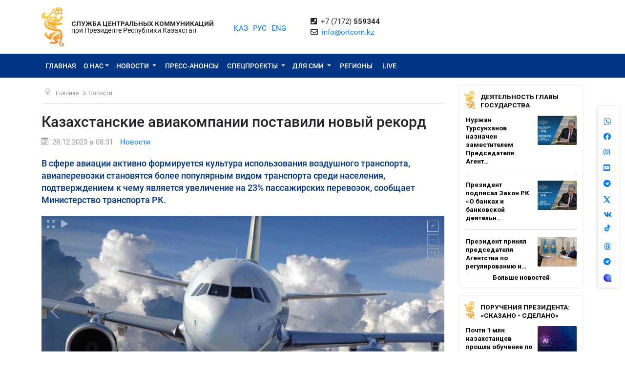

--- FILE ---
content_type: text/html; charset=UTF-8
request_url: https://ortcom.kz/ru/novosti/1703734283
body_size: 11985
content:
<!DOCTYPE html>
<html lang="ru-RU"
      class="no-js ru" xmlns="http://www.w3.org/1999/xhtml" xmlns:og="http://opengraphprotocol.org/schema/">
<head >
    <title>Казахстанские авиакомпании поставили новый рекорд</title>
    <meta name="keywords" content="ortcom" />
<meta name="description" content="В сфере авиации активно формируется культура использования воздушного транспорта, авиаперевозки становятся более популярным видом транспорта среди населения, подтверждением к чему является увеличение на 23% пассажирских перевозок, сообщает Министерство транспорта РК." />
<meta name="robots" content="all" />
<meta property="og:title" content="Казахстанские авиакомпании поставили новый рекорд" />
<meta property="og:site_name" content="СЦК при Президенте РК" />
<meta property="og:description" content="В сфере авиации активно формируется культура использования воздушного транспорта, авиаперевозки становятся более популярным видом транспорта среди населения, подтверждением к чему является увеличение на 23% пассажирских перевозок, сообщает Министерство транспорта РК." />
<meta property="og:url" content="https://ortcom.kz/ru/novosti/1703734283" />
<meta property="og:type" content="article" />
<meta property="og:locale" content="ru_RU" />
<meta property="og:image" content="https://ortcom.kz/cache/imagine/main_page_full/uploads/posts/658/cee/52b/658cee52b9950780762942.jpg" />
<meta property="article:publisher" content="https://facebook.com/ortcom.kz/" />
<meta property="robots" content="all" />
<meta property="article:section" content="Новости" />
<meta property="article:published_time" content="2023-12-28T08:31:00+05:00" />
<meta property="article:modified_time" content="2023-12-28T08:41:06+05:00" />
<meta property="og:updated_time" content="2023-12-28T08:41:06+05:00" />
<meta property="twitter:card" content="summary_large_image" />
<meta property="twitter:title" content="Казахстанские авиакомпании поставили новый рекорд" />
<meta property="twitter:description" content="В сфере авиации активно формируется культура использования воздушного транспорта, авиаперевозки становятся более популярным видом транспорта среди населения, подтверждением к чему является увеличение на 23% пассажирских перевозок, сообщает Министерство транспорта РК." />
<meta property="og:image:alt" content="Казахстанские авиакомпании поставили новый рекорд" />
<meta property="twitter:image" content="https://ortcom.kz/cache/imagine/main_page_full/uploads/posts/658/cee/52b/658cee52b9950780762942.jpg" />
<meta property="og:image:secure_url" content="https://ortcom.kz/cache/imagine/main_page_full/uploads/posts/658/cee/52b/658cee52b9950780762942.jpg" />
<meta property="og:image:width" content="1152" />
<meta property="og:image:height" content="720" />
<meta property="og:image:type" content="image/jpeg" />
<meta http-equiv="Content-Type" content="text/html; charset=utf-8" />
<meta charset="UTF-8" />

    <link rel="canonical" href="https://ortcom.kz/ru/novosti/1703734283"/>

    

    <meta name="yandex-verification" content="55b6d03c2c8d2522"/>
    <meta name="viewport" content="width=device-width, initial-scale=1, shrink-to-fit=no">
    <link href="/build/images/favicon.ico" rel="shortcut icon" type="image/vnd.microsoft.icon"/>
    <link rel="preload" href="/fonts/roboto-v20-latin_cyrillic-ext_cyrillic-regular.woff2" as="font" type="font/woff2"
          crossorigin>
    <link rel="preload" href="/fonts/roboto-v20-latin_cyrillic-ext_cyrillic-italic.woff2" as="font" type="font/woff2"
          crossorigin>
    <link rel="preload" href="/fonts/roboto-v20-latin_cyrillic-ext_cyrillic-500.woff2" as="font" type="font/woff2"
          crossorigin>
    <link rel="preload" href="/fonts/roboto-v20-latin_cyrillic-ext_cyrillic-500italic.woff2" as="font" type="font/woff2"
          crossorigin>
    <script>window.yaContextCb = window.yaContextCb || []</script>
    <script src="https://yandex.ru/ads/system/context.js" async></script>
            <link href="/ru/amp/novosti/1703734283"
          rel="amphtml"/>

                <script type="application/ld+json">{"@context":"https:\/\/schema.org","@type":"WebSite","@id":"https:\/\/ortcom.kz\/#website","url":"https:\/\/ortcom.kz\/","name":"\u0421\u0426\u041a \u043f\u0440\u0438 \u041f\u0440\u0435\u0437\u0438\u0434\u0435\u043d\u0442\u0435 \u0420\u041a","potentialAction":{"@type":"SearchAction","target":"https:\/\/ortcom.kz\/ru\/search\/?search_text={search_term_string}","query-input":"required name=search_term_string"}}</script>
        <script type="application/ld+json">{"@context":"http:\/\/schema.org","@type":"WebPage","headline":"\u0421\u041b\u0423\u0416\u0411\u0410 \u0426\u0415\u041d\u0422\u0420\u0410\u041b\u042c\u041d\u042b\u0425 \u041a\u041e\u041c\u041c\u0423\u041d\u0418\u041a\u0410\u0426\u0418\u0419","url":"https:\/\/ortcom.kz\/"}</script>
        <script type="application/ld+json">{"@context":"https:\/\/schema.org","@type":"Organization","@id":"https:\/\/ortcom.kz\/#organization","name":"\u0421\u041b\u0423\u0416\u0411\u0410 \u0426\u0415\u041d\u0422\u0420\u0410\u041b\u042c\u041d\u042b\u0425 \u041a\u041e\u041c\u041c\u0423\u041d\u0418\u041a\u0410\u0426\u0418\u0419","email":"info@ortcom.kz","url":"https:\/\/ortcom.kz\/","sameAs":["https:\/\/www.facebook.com\/ortcomkz\/","https:\/\/twitter.com\/ortcomkz","https:\/\/www.instagram.com\/sck_official\/","https:\/\/vk.com\/sckastana"],"address":{"@type":"PostalAddress","streetAddress":"\u0420\u0435\u0441\u043f\u0443\u0431\u043b\u0438\u043a\u0430 \u041a\u0430\u0437\u0430\u0445\u0441\u0442\u0430\u043d, \u0433. \u0410\u0441\u0442\u0430\u043d\u0430, \u0443\u043b. \u041a\u043e\u043d\u0430\u0435\u0432\u0430, \u0434. 4","addressLocality":"8","addressRegion":"Astana","postalCode":"010000","addressCountry":{"@type":"Country","name":"\u041a\u0430\u0437\u0430\u0445\u0441\u0442\u0430\u043d"}},"contactPoint":{"@type":"ContactPoint","telephone":"+77172559344","contactType":"technical support"},"logo":{"@type":"ImageObject","url":"https:\/\/ortcom.kz\/build\/images\/logo_bars.png","width":212,"height":25}}</script>
    

        <script type="application/ld+json">{"@context":"https:\/\/schema.org","@type":"NewsArticle","name":"\u041a\u0430\u0437\u0430\u0445\u0441\u0442\u0430\u043d\u0441\u043a\u0438\u0435 \u0430\u0432\u0438\u0430\u043a\u043e\u043c\u043f\u0430\u043d\u0438\u0438 \u043f\u043e\u0441\u0442\u0430\u0432\u0438\u043b\u0438 \u043d\u043e\u0432\u044b\u0439 \u0440\u0435\u043a\u043e\u0440\u0434","headline":"\u041a\u0430\u0437\u0430\u0445\u0441\u0442\u0430\u043d\u0441\u043a\u0438\u0435 \u0430\u0432\u0438\u0430\u043a\u043e\u043c\u043f\u0430\u043d\u0438\u0438 \u043f\u043e\u0441\u0442\u0430\u0432\u0438\u043b\u0438 \u043d\u043e\u0432\u044b\u0439 \u0440\u0435\u043a\u043e\u0440\u0434","description":"\u0412 \u0441\u0444\u0435\u0440\u0435 \u0430\u0432\u0438\u0430\u0446\u0438\u0438 \u0430\u043a\u0442\u0438\u0432\u043d\u043e \u0444\u043e\u0440\u043c\u0438\u0440\u0443\u0435\u0442\u0441\u044f \u043a\u0443\u043b\u044c\u0442\u0443\u0440\u0430 \u0438\u0441\u043f\u043e\u043b\u044c\u0437\u043e\u0432\u0430\u043d\u0438\u044f \u0432\u043e\u0437\u0434\u0443\u0448\u043d\u043e\u0433\u043e \u0442\u0440\u0430\u043d\u0441\u043f\u043e\u0440\u0442\u0430, \u0430\u0432\u0438\u0430\u043f\u0435\u0440\u0435\u0432\u043e\u0437\u043a\u0438 \u0441\u0442\u0430\u043d\u043e\u0432\u044f\u0442\u0441\u044f \u0431\u043e\u043b\u0435\u0435 \u043f\u043e\u043f\u0443\u043b\u044f\u0440\u043d\u044b\u043c \u0432\u0438\u0434\u043e\u043c \u0442\u0440\u0430\u043d\u0441\u043f\u043e\u0440\u0442\u0430 \u0441\u0440\u0435\u0434\u0438 \u043d\u0430\u0441\u0435\u043b\u0435\u043d\u0438\u044f, \u043f\u043e\u0434\u0442\u0432\u0435\u0440\u0436\u0434\u0435\u043d\u0438\u0435\u043c \u043a \u0447\u0435\u043c\u0443 \u044f\u0432\u043b\u044f\u0435\u0442\u0441\u044f \u0443\u0432\u0435\u043b\u0438\u0447\u0435\u043d\u0438\u0435 \u043d\u0430 23% \u043f\u0430\u0441\u0441\u0430\u0436\u0438\u0440\u0441\u043a\u0438\u0445 \u043f\u0435\u0440\u0435\u0432\u043e\u0437\u043e\u043a, \u0441\u043e\u043e\u0431\u0449\u0430\u0435\u0442 \u041c\u0438\u043d\u0438\u0441\u0442\u0435\u0440\u0441\u0442\u0432\u043e \u0442\u0440\u0430\u043d\u0441\u043f\u043e\u0440\u0442\u0430 \u0420\u041a.","articleBody":"\u0412 \u0442\u0435\u043a\u0443\u0449\u0435\u043c \u0433\u043e\u0434\u0443 \u043a\u0430\u0437\u0430\u0445\u0441\u0442\u0430\u043d\u0441\u043a\u0438\u043c\u0438 \u0430\u0432\u0438\u0430\u043a\u043e\u043c\u043f\u0430\u043d\u0438\u044f\u043c\u0438 \u043f\u0435\u0440\u0435\u0432\u0435\u0437\u0435\u043d\u043e \u0440\u0435\u043a\u043e\u0440\u0434\u043d\u044b\u0435 13 \u043c\u043b\u043d \u043f\u0430\u0441\u0441\u0430\u0436\u0438\u0440\u043e\u0432.\r\n\r\n\u041f\u0430\u0440\u043a \u0432\u043e\u0437\u0434\u0443\u0448\u043d\u044b\u0445 \u0441\u0443\u0434\u043e\u0432 \u043a\u0430\u0437\u0430\u0445\u0441\u0442\u0430\u043d\u0441\u043a\u0438\u0445 \u0430\u0432\u0438\u0430\u043a\u043e\u043c\u043f\u0430\u043d\u0438\u0439 \u0431\u044b\u043b \u0443\u0432\u0435\u043b\u0438\u0447\u0435\u043d \u0441 89 \u0434\u043e 99 \u0435\u0434\u0438\u043d\u0438\u0446, \u0435\u043c\u043a\u043e\u0441\u0442\u044c \u043a\u0440\u0435\u0441\u0435\u043b-\u043c\u0435\u0441\u0442 \u0443\u0432\u0435\u043b\u0438\u0447\u0435\u043d\u0430 \u0441 12 \u0434\u043e 15 \u0442\u044b\u0441\u044f\u0447, \u0440\u043e\u0441\u0442 \u0441\u043e\u0441\u0442\u0430\u0432\u0438\u043b 26%. \u041f\u0440\u0438\u043d\u044f\u0442\u044b\u0435 \u043c\u0435\u0440\u044b \u043f\u043e\u0437\u0432\u043e\u043b\u044f\u0442 \u0443\u043b\u0443\u0447\u0448\u0438\u0442\u044c \u0434\u043e\u0441\u0442\u0443\u043f\u043d\u043e\u0441\u0442\u044c \u0430\u0432\u0438\u0430\u043f\u0435\u0440\u0435\u0432\u043e\u0437\u043e\u043a \u0438 \u043f\u043e\u0432\u044b\u0441\u0438\u0442\u044c \u0440\u0435\u0433\u0443\u043b\u044f\u0440\u043d\u043e\u0441\u0442\u044c \u0440\u0435\u0439\u0441\u043e\u0432.\r\n\r\n\u0417\u0430 \u0441\u0447\u0435\u0442 \u0447\u0430\u0441\u0442\u043d\u044b\u0445 \u0438\u043d\u0432\u0435\u0441\u0442\u0438\u0446\u0438\u0439 \u0432\u0435\u0434\u0435\u0442\u0441\u044f \u0441\u0442\u0440\u043e\u0438\u0442\u0435\u043b\u044c\u0441\u0442\u0432\u043e 3-\u0445 \u043d\u043e\u0432\u044b\u0445 \u043f\u0430\u0441\u0441\u0430\u0436\u0438\u0440\u0441\u043a\u0438\u0445 \u0442\u0435\u0440\u043c\u0438\u043d\u0430\u043b\u043e\u0432 \u0432 \u0433\u043e\u0440\u043e\u0434\u0430\u0445 \u0428\u044b\u043c\u043a\u0435\u043d\u0442, \u041a\u044b\u0437\u044b\u043b\u043e\u0440\u0434\u0430 \u0438 \u0410\u043b\u043c\u0430\u0442\u044b, \u043a\u043e\u0442\u043e\u0440\u044b\u0435 \u0437\u0430\u0432\u0435\u0440\u0448\u0430\u0442\u0441\u044f \u0432 \u043c\u0430\u0440\u0442\u0435, \u043c\u0430\u0435 \u0438 \u0438\u044e\u043d\u0435 \u0441\u043b\u0435\u0434\u0443\u044e\u0449\u0435\u0433\u043e \u0433\u043e\u0434\u0430.\r\n\r\n\u0412 \u0446\u0435\u043b\u044f\u0445 \u043f\u043e\u043a\u0440\u044b\u0442\u0438\u044f \u0432\u0441\u0435\u0445 \u0440\u0435\u0433\u0438\u043e\u043d\u043e\u0432 \u0434\u043e\u0441\u0442\u0443\u043f\u043d\u044b\u043c\u0438 \u0430\u0432\u0438\u0430\u043f\u0435\u0440\u0435\u0432\u043e\u0437\u043a\u0430\u043c\u0438 \u043f\u0440\u043e\u0441\u0443\u0431\u0441\u0438\u0434\u0438\u0440\u043e\u0432\u0430\u043d\u043e 23 \u0432\u043d\u0443\u0442\u0440\u0435\u043d\u043d\u0438\u0445 \u0441\u043e\u0446\u0438\u0430\u043b\u044c\u043d\u043e-\u0437\u043d\u0430\u0447\u0438\u043c\u044b\u0445 \u0438 \u0442\u0443\u0440\u0438\u0441\u0442\u0438\u0447\u0435\u0441\u043a\u0438\u0445 \u043c\u0430\u0440\u0448\u0440\u0443\u0442\u0430.\r\n\r\n\u041a\u0026nbsp;\u043a\u043e\u043d\u0446\u0443\u0026nbsp;\u0433\u043e\u0434\u0430\u0026nbsp;\u043a\u0430\u0437\u0430\u0445\u0441\u0442\u0430\u043d\u0441\u043a\u0438\u0435\u0026nbsp;\u0430\u044d\u0440\u043e\u043f\u043e\u0440\u0442\u044b\u0026nbsp;\u043e\u0431\u0441\u043b\u0443\u0436\u0430\u0442\u0026nbsp;\u0431\u043e\u043b\u0435\u0435 25\u0026nbsp;\u043c\u043b\u043d\u0026nbsp;\u043f\u0430\u0441\u0441\u0430\u0436\u0438\u0440\u043e\u0432, \u0447\u0442\u043e \u043d\u0430 22%\u0026nbsp;\u0431\u043e\u043b\u044c\u0448\u0435, \u0447\u0435\u043c \u0432\u0026nbsp;2022\u0026nbsp;\u0433\u043e\u0434\u0443.\r\n\r\n\u041e\u0431\u044a\u0435\u043c \u0432\u043d\u0443\u0442\u0440\u0435\u043d\u043d\u0438\u0445 \u043f\u0435\u0440\u0435\u0432\u043e\u0437\u043e\u043a \u043f\u043e\u043b\u043d\u043e\u0441\u0442\u044c\u044e \u0432\u043e\u0441\u0441\u0442\u0430\u043d\u043e\u0432\u043b\u0435\u043d \u0438 \u0441\u043e\u0441\u0442\u0430\u0432\u043b\u044f\u0435\u0442\u0026nbsp;640 \u0440\u0435\u0439\u0441\u043e\u0432 \u043f\u043e 50 \u043c\u0430\u0440\u0448\u0440\u0443\u0442\u0430\u043c \u0432 \u043d\u0435\u0434\u0435\u043b\u044e.\r\n\r\n\u041c\u0435\u0436\u0434\u0443\u043d\u0430\u0440\u043e\u0434\u043d\u043e\u0435 \u0432\u043e\u0437\u0434\u0443\u0448\u043d\u043e\u0435 \u0441\u043e\u043e\u0431\u0449\u0435\u043d\u0438\u0435\u0026nbsp;\u043d\u0430\u043b\u0430\u0436\u0435\u043d\u043e\u0026nbsp;\u0441 28 \u0441\u0442\u0440\u0430\u043d\u0430\u043c\u0438.\u0026nbsp;\u0412\u0026nbsp;\u044d\u0442\u043e\u043c \u0433\u043e\u0434\u0443\u0026nbsp;\u0432\u043e\u0437\u043e\u0431\u043d\u043e\u0432\u043b\u0435\u043d\u044b\u0026nbsp;\u0438 \u043e\u0442\u043a\u0440\u044b\u0442\u044b \u043d\u043e\u0432\u044b\u0435 \u0440\u0435\u0439\u0441\u044b \u0432 13 \u0441\u0442\u0440\u0430\u043d \u043f\u043e 23 \u043c\u0430\u0440\u0448\u0440\u0443\u0442\u0430\u043c.","dateCreated":"2023-12-28T08:41:06+05:00","datePublished":"2023-12-28T03:31:00+00:00","dateModified":"2023-12-28T08:41:06+05:00","articleSection":"\u041d\u043e\u0432\u043e\u0441\u0442\u0438","publisher":{"@type":"Organization","name":"Ortcom.kz","url":"\/","address":{"@type":"PostalAddress","streetAddress":"\u0443\u043b. \u041a\u043e\u043d\u0430\u0435\u0432\u0430, \u0434. 4","addressLocality":"\u0433. \u0410\u0441\u0442\u0430\u043d\u0430","addressRegion":"\u0410\u0441\u0442\u0430\u043d\u0430","postalCode":"010000","addressCountry":{"@type":"Country","name":"\u041a\u0430\u0437\u0430\u0445\u0441\u0442\u0430\u043d"}},"contactPoint":{"@type":"ContactPoint","telephone":"+77172559344","contactType":"technical support"},"logo":{"@type":"ImageObject","url":"https:\/\/ortcom.kz\/build\/images\/logo_bars.png","width":212,"height":25},"sameAs":["https:\/\/www.facebook.com\/ortcomkz\/","https:\/\/twitter.com\/ortcomkz","https:\/\/www.instagram.com\/sck_official\/","https:\/\/vk.com\/sckastana"]},"url":"https:\/\/ortcom.kz\/ru\/novosti\/1703734283","mainEntityOfPage":{"@type":"WebPage","@id":"https:\/\/ortcom.kz\/ru\/novosti\/1703734283","name":"\u041a\u0430\u0437\u0430\u0445\u0441\u0442\u0430\u043d\u0441\u043a\u0438\u0435 \u0430\u0432\u0438\u0430\u043a\u043e\u043c\u043f\u0430\u043d\u0438\u0438 \u043f\u043e\u0441\u0442\u0430\u0432\u0438\u043b\u0438 \u043d\u043e\u0432\u044b\u0439 \u0440\u0435\u043a\u043e\u0440\u0434"},"author":{"@type":"Person","name":"\u0421\u041b\u0423\u0416\u0411\u0410 \u0426\u0415\u041d\u0422\u0420\u0410\u041b\u042c\u041d\u042b\u0425 \u041a\u041e\u041c\u041c\u0423\u041d\u0418\u041a\u0410\u0426\u0418\u0419","url":"https:\/\/ortcom.kz\/"},"image":{"@type":"ImageObject","url":"https:\/\/ortcom.kz\/uploads\/posts\/658\/cee\/52b\/658cee52b9950780762942.jpg","width":1152,"height":720}}</script>
    <script type="application/ld+json">{"@context":"https:\/\/schema.org","@type":"hentry","entry-title":"\u041a\u0430\u0437\u0430\u0445\u0441\u0442\u0430\u043d\u0441\u043a\u0438\u0435 \u0430\u0432\u0438\u0430\u043a\u043e\u043c\u043f\u0430\u043d\u0438\u0438 \u043f\u043e\u0441\u0442\u0430\u0432\u0438\u043b\u0438 \u043d\u043e\u0432\u044b\u0439 \u0440\u0435\u043a\u043e\u0440\u0434","published":"2023-12-28T03:31:00+00:00","updated":"2023-12-28T08:41:06+05:00"}</script>
    <script type="application/ld+json">{"@context":"https:\/\/schema.org","@type":"BreadcrumbList","itemListElement":[{"@type":"ListItem","position":1,"item":{"@id":"https:\/\/ortcom.kz\/","url":"https:\/\/ortcom.kz\/","name":"\u041a\u0430\u0437\u0430\u0445\u0441\u0442\u0430\u043d\u0441\u043a\u0438\u0435 \u0430\u0432\u0438\u0430\u043a\u043e\u043c\u043f\u0430\u043d\u0438\u0438 \u043f\u043e\u0441\u0442\u0430\u0432\u0438\u043b\u0438 \u043d\u043e\u0432\u044b\u0439 \u0440\u0435\u043a\u043e\u0440\u0434"}},{"@type":"ListItem","position":2,"item":{"@id":"\/?_locale=ru","url":"\/?_locale=ru","name":"\u0413\u043b\u0430\u0432\u043d\u0430\u044f"}},{"@type":"ListItem","position":3,"item":{"@id":"\/ru\/novosti","url":"\/ru\/novosti","name":"\u041d\u043e\u0432\u043e\u0441\u0442\u0438"}}]}</script>

                <link href="//cdnjs.cloudflare.com/ajax/libs/font-awesome/5.9.0/css/all.min.css" type="text/css"
              rel="stylesheet"/>
        <script src="https://kit.fontawesome.com/0d29cb5466.js" crossorigin="anonymous"></script>
        <link href="/build/app.2f50c3c0.css" type="text/css" rel="stylesheet"/>
        <link href="/custom.css" type="text/css" rel="stylesheet"/>
    

    <link rel="stylesheet" href="https://cdnjs.cloudflare.com/ajax/libs/unitegallery/1.7.40/css/unite-gallery.min.css"
          integrity="sha512-EViDct/SXnZMMG2ZDK7E2r3o/rDIwocOkVYpEvbMM/4Mr3on8V70n7dLcLdOrVyPuvEFyqQzya1YPNV1DFlf0g=="
          crossorigin="anonymous"/>
    <link rel="stylesheet" href="/build/content.510a19a0.css">

            <!-- Global site tag (gtag.js) - Google Analytics -->
    <script async src="https://www.googletagmanager.com/gtag/js?id=UA-125460867-1"></script>
    <script>
        window.dataLayer = window.dataLayer || [];

        function gtag() {
            dataLayer.push(arguments);
        }

        gtag('js', new Date());
        gtag('config', 'UA-125460867-1');
    </script>
        <!-- Yandex.Metrika counter -->
    <script type="text/javascript">
        (function (d, w, c) {
            (w[c] = w[c] || []).push(function () {
                try {
                    w.yaCounter50955062 = new Ya.Metrika2({
                        id: 50955062,
                        clickmap: true,
                        trackLinks: true,
                        accurateTrackBounce: true
                    });
                } catch (e) {
                }
            });

            var n = d.getElementsByTagName("script")[0],
                s = d.createElement("script"),
                f = function () {
                    n.parentNode.insertBefore(s, n);
                };
            s.type = "text/javascript";
            s.async = true;
            s.src = "https://mc.yandex.ru/metrika/tag.js";

            if (w.opera == "[object Opera]") {
                d.addEventListener("DOMContentLoaded", f, false);
            } else {
                f();
            }
        })(document, window, "yandex_metrika_callbacks2");
    </script>
    <noscript>
        <div><img src="https://mc.yandex.ru/watch/50955062" style="position:absolute; left:-9999px;" alt=""/></div>
    </noscript>
    <!-- /Yandex.Metrika counter -->

    <style>
        html {
            filter: grayscale(0) !important;
        }
    </style>
</head>
<body class="desktop">
        <div class="container d-flex xs-p-15">
        <div class="logo-top d-flex justify-content-center">
            <a href="/ru/" class="d-flex justify-content-center">
                <img src="/build/images/logo_bars.png" alt="ortcom.kz">
            </a>
        </div>

        <div class="titles d-flex flex-column justify-content-center xl-pl-15">
                            <div class="header__title header__title--bold text-uppercase ">Служба центральных коммуникаций</div>
                <div class="header__title">при Президенте Республики Казахстан</div>
                    </div>

        <div class="languages d-flex justify-content-center align-items-center">
            


<ul class="local-switcher d-flex justify-content-center  xs-mt-20">
    <li>
        <a href="/kk/novosti/1703734283" class="local-switcher__link ">ҚАЗ</a>
    </li>
    <li class="xs-ml-10">
        <a href="/ru/novosti/1703734283" class="local-switcher__link local-switcher__link--active">РУС</a>
    </li>
    <li class="xs-ml-10">
        <a href="/en/novosti/1703734283" class="local-switcher__link ">ENG</a>
    </li>
</ul>        </div>

            <div class="contacts d-flex justify-content-center align-items-center">
            <div>
                <i class="fas fa-phone-square">&nbsp;</i>
                +7 (7172) <strong>559344</strong>
                <br>
                <i class="far fa-envelope">&nbsp;</i>
                <a href="mailto:info@ortcom.kz">info@ortcom.kz</a>&nbsp;
            </div>
        </div>
        <div class="social d-flex justify-content-center align-items-center">
            <a href="https://whatsapp.com/channel/0029Va8NuFJ9xVJc0yKMAY2H" class="d-block"><img src="/uploads/wa-ic-bl.svg" alt="whats app" width="16" height="16"></a>
            <a href="https://www.facebook.com/ortcomkz" target="_blank" class="d-block"><i class="fab fa-facebook">&nbsp;</i></a>
            <a href="https://www.instagram.com/ortcom.kz" target="_blank" class="d-block"><i class="fab fa-instagram">&nbsp;</i></a>
            <a href="https://www.youtube.com/user/ortcomkz" target="_blank" class="d-block"><i class="fab fa-youtube-square">&nbsp;</i></a>
            <a href="https://t.me/ortcom_kz" target="_blank" class="d-block"><i class="fab fa-telegram">&nbsp;</i></a>
            <a href="https://twitter.com/ortcomkz" target="_blank" class="d-block"><img src="/twit-x-ic.png" class="icon-x-new2"></a>
            <a href="https://vk.com/ortcom__kz" target="_blank" class="d-block"><i class="fab fa-vk">&nbsp;</i></a>
            <a href="https://www.tiktok.com/@ortcom.kz" target="_blank" class="d-block tktk"><img src="/tiktok-logo.svg" style="height:14px;text-align:center;margin-top:-13px;margin-left:2px;"></a>
            <a href="https://www.threads.com/@ortcom.kz?hl=ru" class="d-block"><img src="/uploads/th-ic-bl.svg" alt="whats app" width="16" height="16"></a>
            <a href="https://t.me/AntiFakeCenter" target="_blank" class="d-block"><i class="fab fa-telegram">&nbsp;</i></a>
            <a href="https://aitu.io/categoriya/ortcom_kz/" target="_blank" rel="nofollow" class="d-block"><img src="/uploads/aitu.png" alt="aitu app" width="16" height="16"></a>
        </div>

    </div>
</header>    

<nav class="navigation navbar navbar-expand-lg bg-blue navbar-dark bg-primary justify-content-between"
     role="navigation">
    <div class="container">
        <a class="navbar-brand d-block d-sm-none" href="javascript:void(0)">Меню</a>

        <button class="navbar-toggler" type="button" data-toggle="collapse" data-target="#navbarToggleExternalContent"
                aria-controls="navbarNavDropdown" aria-expanded="false" aria-label="Toggle navigation">
            <span class="navbar-toggler-icon"></span>
        </button>

        <div class="navbar-collapse collapse" id="navbarToggleExternalContent">
            <ul class="nav nav-pills navbar-nav text-uppercase">
                <li class="nav-item ">
                    <a href="/ru/" class="nav-link">
                        Главная
                    </a>
                </li>
                <li class="nav-item  deeper dropdown parent">
                    <a href="javascript:void(0)"
                       class="nav-link dropdown-toggle"
                       id="navbarDropdownMenuAbout" data-toggle="dropdown" aria-haspopup="true" aria-expanded="false"
                    >О нас</a>
                    <ul class="dropdown-menu" aria-labelledby="navbarDropdownMenuAbout">
                        <li class="">
                            <a href="/ru/obshchie-svedeniya">Общие сведения</a>
                        </li>
                        <li class="">
                            <a href="/ru/predlozheniya">Руководство</a>
                        </li>
                        <li class="">
                            <a href="/ru/kontaktnaya-informatsiya">Контактная информация</a>
                        </li>
                        <li class="">
                            <a href="/ru/pravovaya-informatsiya">Правовая информация</a>
                        </li>
                        <li class="">
                            <a href="/ru/gosudarstvennye-zakupki">Государственные закупки</a>
                        </li>

                        <li class="">
                                                            <a href="https://ortcom.kz/press/index.html">
                                                                        Возможности пресс-центра
                                </a>
                        </li>
                    </ul>
                </li>
                <li class="nav-item  deeper dropdown parent">
                    <a href="javascript:void(0)"
                       class="nav-link dropdown-toggle"
                       id="navbarDropdownMenuNews" data-toggle="dropdown" aria-haspopup="true" aria-expanded="false">
                        Новости
                    </a>
                    <ul class="dropdown-menu" aria-labelledby="navbarDropdownMenuNews">
                        <li class="">
                            <a href="/ru/novosti">
                                Новости
                            </a>
                        </li>

                        <li class="">
                            <a href="/ru/region-news">
                                                                    Новости регионов
                                                                                                                            </a>
                        </li>

                        <li class="">
                            <a href="/ru/deyatelnost-glavy-gosudarstva">Деятельность Главы государства</a>
                        </li>
                        <li class="">
                            <a href="/ru/world-smi">
                                                                    В объективе мировых СМИ
                                                                                                                            </a>
                        </li>
                        <li class="">
                            <a href="/ru/deyatelnost-pravitelstva">
                                                                    Поручения Президента: «Сказано - Сделано»
                                                                                                                            </a>
                        </li>
                    </ul>
                </li>
                <li class="nav-item press-anonsy ">
                    <a href="/ru/ism-press-anonsy">Пресс-анонсы</a>
                </li>
                <li class="nav-item spetsproekty deeper dropdown parent ">
                    <a href="javascript:void(0)"
                       class="nav-link dropdown-toggle"
                       id="navbarDropdownMenuSpetsproekty" data-toggle="dropdown" aria-haspopup="true"
                       aria-expanded="false">
                        Спецпроекты
                    </a>
                    <ul class="dropdown-menu" aria-labelledby="navbarDropdownMenuSpetsproekty">
                        <li class="">
                            <a href="/ru/soyle">Выездные брифинги</a>
                        </li>
                        <li class="">
                            <a href="/ru/ekspertnoe-obsuzhdenie">Экспертное обсуждение</a>
                        </li>
                    </ul>
                </li>
                <li class="nav-item ism deeper dropdown parent ">
                    <a href="javascript:void(0)"
                       class="nav-link dropdown-toggle"
                       id="navbarDropdownMenuSMI" data-toggle="dropdown" aria-haspopup="true" aria-expanded="false">
                        Для СМИ
                    </a>
                    <ul class="dropdown-menu" aria-labelledby="navbarDropdownMenuSMI">
                        <li class="">
                            <a href="/ru/press-relizy">Пресс-мероприятия СЦК</a>
                        </li>
                        <li class="">
                            <a href="/ru/infografika">Инфографика</a>
                        </li>
                        <li class="">
                            <a href="/ru/video">Видео</a>
                        </li>
                        <li class="">
                            <a href="/ru/fotobank">Фотобанк для СМИ</a>
                        </li>
                                                                                                <li class="">
                            <a href="/ru/accreditation-smi">
                                Аккредитация СМИ
                            </a>
                        </li>
                    </ul>
                </li>
                <li class="nav-item rsk ">
                    <a href="/ru/rsk" class="">Регионы</a>
                </li>

                                    <li class="nav-item live ">
                        <a href="/ru/live" class="">
                            <span class="">LIVE</span>
                        </a>
                    </li>
                            </ul>
            <form class="form-inline d-block d-sm-none" method="get" action="https://ortcom.kz/ru/search/">
                <input class="form-control mr-sm-2" type="search" placeholder="Поиск по сайту"
                       aria-label="Поиск...">
                <button class="btn btn-primary btn-block xs-mt-10" type="submit">Поиск по сайту</button>
            </form>
        </div>
    </div>

</nav>
    <div class="container content">
        <div class="row">
            <div class="col-lg-9">
                <ul itemscope="" itemtype="https://schema.org/BreadcrumbList" class="breadcrumb xs-mt-20 xs-mb-20">
    <li class="active">
        <span class="divider icon-location"></span>
    </li>

            <li itemprop="itemListElement" itemscope="" itemtype="https://schema.org/ListItem">
            <a itemprop="item" href="/?_locale=ru" class="pathway">
                <span itemprop="name">Главная</span>
            </a>

                            <span class="divider">
                    <img src="/build/images/divider.png" alt="">
                </span>
            
            <meta itemprop="position" content="1">
        </li>
            <li itemprop="itemListElement" itemscope="" itemtype="https://schema.org/ListItem">
            <a itemprop="item" href="/ru/novosti" class="pathway">
                <span itemprop="name">Новости</span>
            </a>

            
            <meta itemprop="position" content="2">
        </li>
    
                
            
                        
                        
        </ul>

                <div class="item-page" itemscope="" itemtype="https://schema.org/Article">
                    <meta itemprop="inLanguage" content="ru-RU">

                    <h1 itemprop="headline" class="title">Казахстанские авиакомпании поставили новый рекорд</h1>

                    <dl class="article-info muted xs-mb-10">
                        <dt class="article-info-term xs-mb-0"></dt>
                        <dd class="published d-inline-block xs-mb-0">
                            <span class="icon-calendar d-inline-block xs-mr-10" aria-hidden="true"></span>
                            <time>28.12.2023 в 08:31</time>
                            <time datetime="2023-12-28T03:31:00+00:00" itemprop="datePublished"></time>
                            <time itemprop="dateModified" datetime="2023-12-28T03:31:00+00:00"></time>
                        </dd>
                        <dd class="category-name d-inline-block xs-mr-0 xs-ml-10 xs-mb-0">
                            <a href="/ru/novosti"
                               itemprop="genre">Новости</a>
                        </dd>
                        <dd itemprop="author" class="d-none xs-mr-0 xs-mb-0">СЦК при Президенте РК</dd>
                        <dd itemprop="publisher" itemscope="" itemtype="http://schema.org/Organization"
                            class="d-none xs-mr-0 xs-mb-0">
                            <span itemprop="name">СЦК при Президенте РК</span>

                            <div itemprop="logo" itemscope="" itemtype="https://schema.org/ImageObject">
                                <img itemprop="url image" src="/build/images/logo_bars.png">
                            </div>
                        </dd>
                        <dd itemscope="" itemprop="mainEntityOfPage" itemtype="https://schema.org/WebPage"
                            itemid="/ru/novosti/1703734283"
                            content="Казахстанские авиакомпании поставили новый рекорд" class="xs-mb-0"></dd>
                    </dl>

                                            <div class="description-lead">
                            В сфере авиации активно формируется культура использования воздушного транспорта, авиаперевозки становятся более популярным видом транспорта среди населения, подтверждением к чему является увеличение на 23% пассажирских перевозок, сообщает Министерство транспорта РК.
                        </div>
                                        
                                            <div class="item-image xs-mb-20 " id="gallery">
                                                            <img src="https://ortcom.kz/cache/imagine/1200/uploads/posts/658/cee/52b/658cee52b9950780762942.jpg"
                                     alt=""
                                     data-description=""
                                     itemprop="image"
                                >
                                                    </div>
                    
                    <div class="articleBody xs-mt-10 xs-mb-20" itemprop="articleBody">
                        <p style="text-align:justify">В текущем году казахстанскими авиакомпаниями перевезено рекордные 13 млн пассажиров.</p>

<p style="text-align:justify">Парк воздушных судов казахстанских авиакомпаний был увеличен с 89 до 99 единиц, емкость кресел-мест увеличена с 12 до 15 тысяч, рост составил 26%. Принятые меры позволят улучшить доступность авиаперевозок и повысить регулярность рейсов.</p>

<p style="text-align:justify">За счет частных инвестиций ведется строительство 3-х новых пассажирских терминалов в городах Шымкент, Кызылорда и Алматы, которые завершатся в марте, мае и июне следующего года.</p>

<p style="text-align:justify">В целях покрытия всех регионов доступными авиаперевозками просубсидировано 23 внутренних социально-значимых и туристических маршрута.</p>

<p style="text-align:justify">К&nbsp;концу&nbsp;года&nbsp;казахстанские&nbsp;аэропорты&nbsp;обслужат&nbsp;более 25&nbsp;млн&nbsp;пассажиров, что на 22%&nbsp;больше, чем в&nbsp;2022&nbsp;году.</p>

<p style="text-align:justify">Объем внутренних перевозок полностью восстановлен и составляет&nbsp;640 рейсов по 50 маршрутам в неделю.</p>

<p style="text-align:justify">Международное воздушное сообщение&nbsp;налажено&nbsp;с 28 странами.&nbsp;В&nbsp;этом году&nbsp;возобновлены&nbsp;и открыты новые рейсы в 13 стран по 23 маршрутам.</p>
                    </div>
                </div>

                <div class="telegram">
                    <table border="0">
                        <tbody>
                        <tr>
                            <td>
                                <img border="0" src="/build/images/content/telegram.svg" width="48"
                                     height="48">
                            </td>
                                                            <td>
                                    <div style="padding: 10px">Хотите быть всегда в курсе всех брифингов?<br>
                                        Подписывайтесь на наш <a target="_blank" href="https://t.me/ortcom_kz">канал в
                                            Telegram</a>!
                                    </div>
                                </td>
                            
                        </tr>
                        </tbody>
                    </table>
                </div>

                <div class="socicons xs-mb-40">
                    <div class="ya-share2"
                         data-services="vkontakte,facebook,odnoklassniki,moimir,twitter,whatsapp,telegram"
                         data-counter=""></div>
                </div>
            </div>
            <div class="col-3 ">

                <div class="banner_right">
                    <div class="banner_app">

                    </div>
                </div>

                <div class="last-items pb-10">
    <div class="nspMain">
        <table class="title-tab" border="0" cellspacing="0" cellpadding="0">
            <tbody>
            <tr>
                <td class="title-tab__image">
                    <img border="0" src="/build/images/logo_title.png" width="21" height="37">
                </td>
                <td class="title-tab__title">
                    <a href="/ru/deyatelnost-glavy-gosudarstva" class="title-tab__link">
                        Деятельность Главы государства
                    </a>
                </td>
            </tr>
            </tbody>
        </table>

        <div class="last-items__items">
                                            <div class="d-flex item-wrapper">
                    <div class="item d-flex">
                        <div>
                            <h4 class="item__title d-block">
                                <a href="/ru/deyatelnost-glavy-gosudarstva/1768547875"
                                   class="item__link"
                                   title="Нуржан Турсунханов назначен заместителем Председателя Агентства РК по регулированию и развитию финансового рынка"
                                   target="_self">Нуржан Турсунханов назначен заместителем Председателя Агент…</a>
                            </h4>
                        </div>
                        <div>
                                                            <a href="/ru/deyatelnost-glavy-gosudarstva/1768547875"
                                   class="item"
                                >
                                    <img src="/build/images/lazy-load.png"
                                         data-src="https://ortcom.kz/cache/imagine/275x175/uploads/posts/696/9e5/baf/6969e5baf1ad2561916565.jpg"                                         alt="Нуржан Турсунханов назначен заместителем Председателя Агентства РК по регулированию и развитию финансового рынка"
                                         title="Нуржан Турсунханов назначен заместителем Председателя Агентства РК по регулированию и развитию финансового рынка"
                                         class="item__image lazy"
                                    >
                                </a>
                                                    </div>
                    </div>
                </div>
                                            <div class="d-flex item-wrapper">
                    <div class="item d-flex">
                        <div>
                            <h4 class="item__title d-block">
                                <a href="/ru/deyatelnost-glavy-gosudarstva/1768543760"
                                   class="item__link"
                                   title="Президент подписал Закон РК «О банках и банковской деятельности в Республике Казахстан»"
                                   target="_self">Президент подписал Закон РК «О банках и банковской деятельн…</a>
                            </h4>
                        </div>
                        <div>
                                                            <a href="/ru/deyatelnost-glavy-gosudarstva/1768543760"
                                   class="item"
                                >
                                    <img src="/build/images/lazy-load.png"
                                         data-src="https://ortcom.kz/cache/imagine/275x175/uploads/posts/696/9d6/8bb/6969d68bb5432734320615.jpg"                                         alt="Президент подписал Закон РК «О банках и банковской деятельности в Республике Казахстан»"
                                         title="Президент подписал Закон РК «О банках и банковской деятельности в Республике Казахстан»"
                                         class="item__image lazy"
                                    >
                                </a>
                                                    </div>
                    </div>
                </div>
                                            <div class="d-flex item-wrapper">
                    <div class="item d-flex">
                        <div>
                            <h4 class="item__title d-block">
                                <a href="/ru/deyatelnost-glavy-gosudarstva/1768486017"
                                   class="item__link"
                                   title="Президент принял председателя Агентства по регулированию и развитию финансового рынка Мадину Абылкасымову"
                                   target="_self">Президент принял председателя Агентства по регулированию и…</a>
                            </h4>
                        </div>
                        <div>
                                                            <a href="/ru/deyatelnost-glavy-gosudarstva/1768486017"
                                   class="item"
                                >
                                    <img src="/build/images/lazy-load.png"
                                         data-src="https://ortcom.kz/cache/imagine/275x175/uploads/posts/696/8f4/3dd/6968f43ddc1d8816300034.jpg"                                         alt="Президент принял председателя Агентства по регулированию и развитию финансового рынка Мадину Абылкасымову"
                                         title="Президент принял председателя Агентства по регулированию и развитию финансового рынка Мадину Абылкасымову"
                                         class="item__image lazy"
                                    >
                                </a>
                                                    </div>
                    </div>
                </div>
                    </div>

        <div align="center" class="homepage-news-more">
            <a href="/ru/deyatelnost-glavy-gosudarstva" class="title-tab__link">
                Больше новостей
            </a>
        </div>
    </div>
</div>
                <div class="last-items pb-10">
    <div class="nspMain">
        <table class="title-tab" border="0" cellspacing="0" cellpadding="0">
            <tbody>
            <tr>
                <td class="title-tab__image">
                    <img border="0" src="/build/images/logo_title.png" width="21" height="37">
                </td>
                <td class="title-tab__title">
                    <a href="/ru/deyatelnost-pravitelstva" class="title-tab__link">
                        Поручения Президента: «Сказано - Сделано»
                    </a>
                </td>
            </tr>
            </tbody>
        </table>

        <div class="last-items__items">
                                            <div class="d-flex item-wrapper">
                    <div class="item d-flex">
                        <div>
                            <h4 class="item__title d-block">
                                <a href="/ru/deyatelnost-pravitelstva/1768543345"
                                   class="item__link"
                                   title="Почти 1 млн казахстанцев прошли обучение по искусственному интеллекту"
                                   target="_self">Почти 1 млн казахстанцев прошли обучение по искусственному…</a>
                            </h4>
                        </div>
                        <div>
                                                            <a href="/ru/deyatelnost-pravitelstva/1768543345"
                                   class="item"
                                >
                                    <img src="/build/images/lazy-load.png"
                                         data-src="https://ortcom.kz/cache/imagine/275x175/uploads/posts/696/9d8/734/6969d8734102a104212798.jpg"                                         alt="Почти 1 млн казахстанцев прошли обучение по искусственному интеллекту"
                                         title="Почти 1 млн казахстанцев прошли обучение по искусственному интеллекту"
                                         class="item__image lazy"
                                    >
                                </a>
                                                    </div>
                    </div>
                </div>
                                            <div class="d-flex item-wrapper">
                    <div class="item d-flex">
                        <div>
                            <h4 class="item__title d-block">
                                <a href="/ru/deyatelnost-pravitelstva/1768538683"
                                   class="item__link"
                                   title="Поручения Президента по развитию Алматинской области: свыше 1 трлн тенге инвестиций, лидерство в агросекторе и прорывные проекты Алатау"
                                   target="_self">Поручения Президента по развитию Алматинской области: свыше…</a>
                            </h4>
                        </div>
                        <div>
                                                            <a href="/ru/deyatelnost-pravitelstva/1768538683"
                                   class="item"
                                >
                                    <img src="/build/images/lazy-load.png"
                                         data-src="https://ortcom.kz/cache/imagine/275x175/uploads/posts/696/9c2/f9e/6969c2f9e234c519978313.jpg"                                         alt="Поручения Президента по развитию Алматинской области: свыше 1 трлн тенге инвестиций, лидерство в агросекторе и прорывные проекты Алатау"
                                         title="Поручения Президента по развитию Алматинской области: свыше 1 трлн тенге инвестиций, лидерство в агросекторе и прорывные проекты Алатау"
                                         class="item__image lazy"
                                    >
                                </a>
                                                    </div>
                    </div>
                </div>
                                            <div class="d-flex item-wrapper">
                    <div class="item d-flex">
                        <div>
                            <h4 class="item__title d-block">
                                <a href="/ru/deyatelnost-pravitelstva/1768472997"
                                   class="item__link"
                                   title="Премьер-министр посетил ряд предприятий Алматинской области"
                                   target="_self">Премьер-министр посетил ряд предприятий Алматинской области</a>
                            </h4>
                        </div>
                        <div>
                                                            <a href="/ru/deyatelnost-pravitelstva/1768472997"
                                   class="item"
                                >
                                    <img src="/build/images/lazy-load.png"
                                         data-src="https://ortcom.kz/cache/imagine/275x175/uploads/posts/696/8c4/fee/6968c4fee3040207768708.jpg"                                         alt="Премьер-министр посетил ряд предприятий Алматинской области"
                                         title="Премьер-министр посетил ряд предприятий Алматинской области"
                                         class="item__image lazy"
                                    >
                                </a>
                                                    </div>
                    </div>
                </div>
                    </div>

        <div align="center" class="homepage-news-more">
            <a href="/ru/deyatelnost-pravitelstva" class="title-tab__link">
                Больше новостей
            </a>
        </div>
    </div>
</div>

                <div class="right-search">
                    <form action="https://ortcom.kz/ru/search/" method="get" class="form-inline justify-content-between">
                        <input name="q" id="right-search-input" maxlength="200"
                               class="inputbox search-query input-medium" type="search"
                               placeholder="Поиск...">
                        <button class="btn">Искать...</button>
                    </form>
                </div>

                <div class="banner_right">
                    <div class="banner_app">

                    </div>
                    <div class="banner_app">
                                                    <a href="https://ortcom.kz/press/">
                                <img src="/build/images/banners/banner_press.jpg">
                            </a>
                                            </div>
                    <div class="banner_app antf">
                        <a href="https://t.me/AntiFakeCenter">
                            <img src="/build/images/banners/ntfbn.jpeg">
                        </a>
                    </div>
                    <div class="banner_app">
                        <a href="https://apps.apple.com/kz/app/ortcom-kz/id1466118401">
                            <img src="/build/images/banners/banner_app.jpg">
                        </a>
                    </div>
                </div>

            </div>
        </div>
    </div>
    <div class="footer">
    <div class="footer__wrapper">
        <div class="footer1">
            <table border="0" cellspacing="0" cellpadding="0" width="100%" class="xs-mb-20">
                <tbody>
                <tr>
                    <td class="">
                        <img src="/build/images/logo_bars_gray.png"
                             width="35"
                             height="60"
                             border="0">
                    </td>
                    <td class="footer1__title">
                                                                                            </td>
                </tr>
                </tbody>
            </table>

                                            </div>

        <div class="footer2">
            <h3>Меню</h3>

            <ul class="nav menu">
                <li class=" ">
                    <a href="/ru/">Главная</a>
                </li>
                <li class=" ">
                    <a href="/ru/ism-press-anonsy">Пресс-анонсы</a>
                </li>
                <li class=" ">
                    <a href="/ru/rsk">Регионы</a>
                </li>
            </ul>
            <a class="partdiv1" title="Новости о банках, кредитах и инвестициях Казахстана" target="_blank" href="https://finratings.kz/" style="color: #fff;font-size: 1px; text-decoration: none;position: absolute; top: -70px;" rel="dofollow">Новости о банках, кредитах и инвестициях Казахстана</a>
        </div>

        <div class="footer3">
            <h3>СЦК в соцсетях</h3>

            <div class="custom">
                <p>
                    <a href="https://www.facebook.com/ortcomkz" class="footer3__link">
                        <i class="fab fa-facebook">&nbsp;</i>
                    </a>
                    <a href="https://twitter.com/ortcomkz" class="footer3__link"><img src="/twit-ic-gray.png" class="icon-x-new"></a>
                    <a href="https://www.instagram.com/ortcom.kz" class="footer3__link"><i class="fab fa-instagram">&nbsp;</i></a>
                    <a href="https://vk.com/ortcom__kz" class="footer3__link"><i class="fab fa-vk">&nbsp;</i></a>
                    <a href="https://t.me/ortcom_kz" class="footer3__link"><i
                                class="fab fa-telegram">&nbsp;</i></a>
                    <a href="https://www.tiktok.com/@ortcom.kz" class="footer3__link tk"><svg xmlns="http://www.w3.org/2000/svg" height="1em" viewBox="0 0 448 512"><!--! Font Awesome Free 6.4.0 by @fontawesome - https://fontawesome.com License - https://fontawesome.com/license (Commercial License) Copyright 2023 Fonticons, Inc. --><path d="M448,209.91a210.06,210.06,0,0,1-122.77-39.25V349.38A162.55,162.55,0,1,1,185,188.31V278.2a74.62,74.62,0,1,0,52.23,71.18V0l88,0a121.18,121.18,0,0,0,1.86,22.17h0A122.18,122.18,0,0,0,381,102.39a121.43,121.43,0,0,0,67,20.14Z"/></svg></a>
                    <a href="https://www.threads.com/@ortcom.kz?hl=ru" class="footer3__link"><img src="/uploads/th-ic-25.svg" alt="whats app" width="23" height="23"></a>
                    <a href="https://whatsapp.com/channel/0029Va8NuFJ9xVJc0yKMAY2H" class="footer3__link"><img src="/uploads/wa-ic25.svg" alt="whats app" width="23" height="23"></a>
                    <a href="https://play.google.com/store/apps/details?id=kz.aboka.sn&amp;hl=ru" class="footer3__link"><i
                                class="fab fa-google-play"></i></a>
                    <a href="https://apps.apple.com/kz/app/ortcom-kz/id1466118401" class="footer3__link"><i
                                class="fab fa-app-store-ios"></i></a>
                    <a href="https://t.me/AntiFakeCenter" class="footer3__link"><i
                                class="fab fa-telegram">&nbsp;</i></a>
                    <a href="https://aitu.io/categoriya/ortcom_kz/" rel="nofollow" class="footer3__link"><img src="/uploads/aitu1.png" class="icon-x-new"></a>
                </p>
            </div>
        </div>

        <div class="footer4">
            <h3>Статистика</h3>

                            <!--LiveInternet counter--><a href="https://www.liveinternet.ru/click"
                                              target="_blank"><img id="licntF4E1" width="31" height="31" style="border:0"
                                                                   title="LiveInternet"
                                                                   src="[data-uri]"
                                                                   alt=""/></a><script>(function(d,s){d.getElementById("licntF4E1").src=
                    "https://counter.yadro.ru/hit?t41.6;r"+escape(d.referrer)+
                    ((typeof(s)=="undefined")?"":";s"+s.width+"*"+s.height+"*"+
                        (s.colorDepth?s.colorDepth:s.pixelDepth))+";u"+escape(d.URL)+
                    ";h"+escape(d.title.substring(0,150))+";"+Math.random()})
                (document,screen)</script><!--/LiveInternet-->

            
        </div>
    </div>
</div>
        <script src="/build/app.982dbbf2.js" defer></script>
        <script src="https://cdn.gravitec.net/storage/f5e264bdf062f2a77bd7e9cba78675ba/client.js" async></script>
    
                                <script src="https://ajax.googleapis.com/ajax/libs/jquery/3.5.1/jquery.min.js"></script>

    <script src="https://cdnjs.cloudflare.com/ajax/libs/unitegallery/1.7.40/js/unitegallery.min.js"
            integrity="sha512-q0Tx9njjBh0TfH3nPC2HfQbLXRyq27yx22U9zdj7nwH97SfIbnvAwTqpjwowq2dDZBe2k84sx/GdEZwzHsDqUQ=="
            crossorigin="anonymous"></script>
    <script src="https://cdnjs.cloudflare.com/ajax/libs/unitegallery/1.7.40/themes/compact/ug-theme-compact.min.js"
            integrity="sha512-P+r4XPh9wlAhpiil1kwND0siexRquKIMxLBD8v4sN9SZYr4bOGbxqr3SjzciYvya/p2oOrbKUcFSvY1kaF6reA=="
            crossorigin="anonymous"></script>

    <script type="text/javascript">
        jQuery(document).ready(function () {
            jQuery("#gallery").unitegallery({
                gallery_theme: "compact",
                slider_enable_text_panel: true,			 //true,false - enable the text panel
                slider_textpanel_always_on: true,			 //true,false - text panel are always on, false - show only on mouseover
            });
        });
    </script>

    <script src="//yastatic.net/es5-shims/0.0.2/es5-shims.min.js"></script>
    <script src="//yastatic.net/share2/share.js"></script>

    <script src="/build/content.8fe93228.js" defer></script>
</body>
</html>


--- FILE ---
content_type: image/svg+xml
request_url: https://ortcom.kz/tiktok-logo.svg
body_size: 1225
content:
<?xml version="1.0" encoding="UTF-8"?>
<!DOCTYPE svg PUBLIC "-//W3C//DTD SVG 1.1//EN" "http://www.w3.org/Graphics/SVG/1.1/DTD/svg11.dtd">
<!-- Creator: CorelDRAW 2019 (64-Bit) -->
<svg xmlns="http://www.w3.org/2000/svg" xml:space="preserve" width="28.0051mm" height="32.3127mm" version="1.1" style="shape-rendering:geometricPrecision; text-rendering:geometricPrecision; image-rendering:optimizeQuality; fill-rule:evenodd; clip-rule:evenodd"
viewBox="0 0 8539.51 9853.01"
 xmlns:xlink="http://www.w3.org/1999/xlink">
 <defs>
  <style type="text/css">
   <![CDATA[
    .fil0 {fill:#007BFF}
   ]]>
  </style>
 </defs>
 <g id="Слой_x0020_1">
  <metadata id="CorelCorpID_0Corel-Layer"/>
  <path class="fil0" d="M7476.05 2107.2c-66.29,-34.09 -131.45,-72.42 -193.9,-112.94 -182.13,-120.08 -349.96,-262.94 -498.13,-423.09 -371.52,-425.1 -510.26,-856.33 -561.37,-1158.26l1.92 -0.12c-42.69,-250.62 -25.03,-412.78 -22.35,-412.78l-1692.16 0 0 6543.31c0,87.85 0,174.66 -3.72,260.47 0,10.67 -1.01,20.52 -1.62,32.02 0,4.73 0,9.67 -1.04,14.58 0,1.25 0,2.47 0,3.69 -36.23,476.69 -307.4,904.35 -722.95,1140.46 -212.78,120.93 -453.46,184.72 -698.28,184.72 -0.52,0 -1.37,0 -1.89,0 -788.42,0 -1427.39,-642.88 -1427.39,-1436.85 0,-793.94 638.97,-1436.82 1427.39,-1436.82 0.34,0 1.01,0 1.37,0 148.65,0 296.97,23.66 438.21,69.58l2.04 -1722.96c-133.34,-17.08 -268.43,-25.89 -402.75,-25.89 -738.35,0 -1453.68,260.19 -2019.32,734.51 -291.05,252.97 -537.13,556.25 -724.45,893.56 -71.44,123.16 -340.94,618.06 -373.6,1421.23 -20.52,455.87 116.39,928.2 181.68,1123.38l0 4.12c41.04,114.93 200.12,507.18 459.37,837.88 208.57,264.74 456.26,498.16 732.92,691.27l0 -4.12 4.12 4.12c819.06,556.8 1727.32,520.27 1727.32,520.27 157.25,-6.37 683.95,0 1282.07,-283.46 663.4,-314.26 1041.08,-782.47 1041.08,-782.47 241.17,-279.44 433.36,-599.09 567.16,-942.96 153.13,-402.53 204.24,-885.29 204.24,-1078.25l0.18 -3471.14c20.52,12.29 293.92,193.14 293.92,193.14 0,0 393.9,252.48 1008.45,416.9 440.89,116.97 1034.92,141.61 1034.92,141.61l0 -1679.84c-208.14,22.56 -630.77,-43.12 -1063.46,-258.85z"/>
 </g>
</svg>
